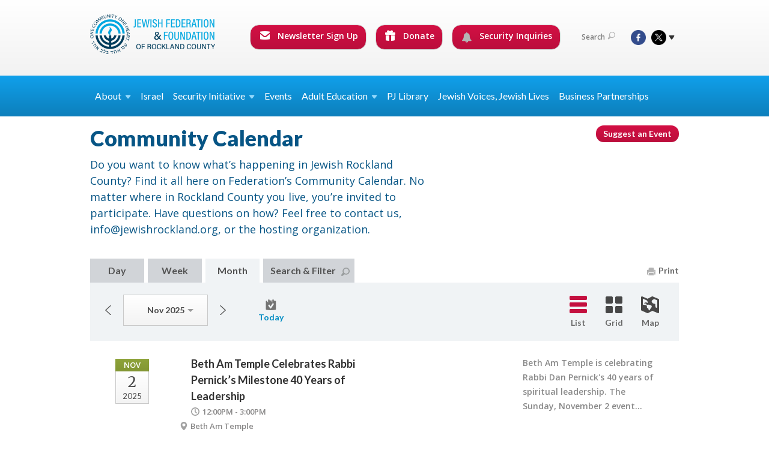

--- FILE ---
content_type: text/html; charset=UTF-8
request_url: https://www.jewishrockland.org/calendar/ical/community/ojc-gala-1659578403-414035
body_size: 11454
content:
<!DOCTYPE html>
<html lang="en-US" dir="ltr">
<head>
    
    <title>Jewish Events Calendar for Rockland County
 | Jewish Federation &amp; Foundation of Rockland County</title>

    <meta name="description" content="Discover upcoming Jewish events in Rockland County: cultural celebrations, religious services, community  gatherings,  and family-friendly activities.
">
    <meta http-equiv="Content-type" content="text/html; charset=utf-8" />
    <meta name="viewport" content="width=device-width">
    <meta name="format-detection" content="telephone=no">
    <meta name="fedweb-master" content="true">

    

                    <link rel="canonical" href="https://www.jewishrockland.org/calendar" />
        
    
            <meta name="robots" content="noindex, nofollow">

            
            
                                
            <link rel="shortcut icon" href="https://cdn.fedweb.org/assets/theme1/stylesheets/images/favicon.ico" />
    
    
    <link rel="stylesheet" href="https://cdn.fedweb.org/assets/built/theme_base.css?rel=0f33704" />
    <link rel="stylesheet" type="text/css" href="https://www.jewishrockland.org/theme-stylesheet/site37_theme1?rel=0f33704" />

            
                            
        
                    <style media="screen" type="text/css">
                /*--------------HOME-------------*/
.social-tabs .tabs-nav {display: none; }
.social-tabs .box {min-height: 310px; }
.social-tabs .box-top .counter {font-size: 12px; }
.social-tabs .box-cnt {padding: 5px 0; }
.social-tabs .box-cnt p {font-size: 13px; line-height: 17px; margin-bottom: 5px;}
.social-tabs .box-cnt p.meta {font-size: 11px; line-height: 15px; }
.social-tabs .box-btm {display:none; }

.full-slider ul.slides li {height: 300px; } 
.page-top .fixed-height {height: 234px; } 


.top-slider .image {width: auto; }
.top-slider .slides .image, .top-slider .slides .image img {max-width: 360px !important; max-height: 241px !important; }
.top-slider .image img {width: 360px; height: auto; }
.top-slider .body {width: 260px; }


/*  .headings {display:none; }    -----icon row ----*/
 /* .image {max-height: 280px;overflow:hidden; } ----- features -----*/
.video-box .details {background: #f0f3f5; min-height: 140px; }

/*---------- HEADER ------------*/
.main-nav .dd ul > li > a {font-size: 1em; }
.main-nav ul > li > a { padding: 15px 40px; }
.top-nav .round-nav li.custom-button-item {
     display: inline-block;
     color: #fff;
     background: #d31044;
     background: -moz-linear-gradient(top, #d31044 0%, #bb0e3c 100%);
     background: -webkit-gradient(linear, left top, left bottom, color-stop(0%, #d31044), color-stop(100%, #bb0e3c));
     background: -webkit-linear-gradient(top, #d31044 0%, #bb0e3c 100%);
     background: -o-linear-gradient(top, #d31044 0%, #bb0e3c 100%);
     background: -ms-linear-gradient(top, #d31044 0%, #bb0e3c 100%);
     background: linear-gradient(to bottom, #d31044 0%, #bb0e3c 100%);
     filter: progid:DXImageTransform.Microsoft.gradient(startColorstr='#d31245', endColorstr='#b80e3b',GradientType=0);
    padding: 7px 13px 12px 15px;
}
.round-nav li:hover  {
     background: #b80e3b;
     background: -moz-linear-gradient(top, #b80e3b 0%, #d31044 100%);
     background: -webkit-gradient(linear, left top, left bottom, color-stop(0%, #b80e3b), color-stop(100%, #d31044));
     background: -webkit-linear-gradient(top, #b80e3b 0%, #d31044 100%);
     background: -o-linear-gradient(top, #b80e3b 0%, #d31044 100%);
     background: -ms-linear-gradient(top, #b80e3b 0%, #d31044 100%);
     background: linear-gradient(to bottom, #b80e3b 0%, #d31044 100%);
     filter: progid:DXImageTransform.Microsoft.gradient(startColorstr='#b80e3b', endColorstr='#d31044',GradientType=0);
}  
.round-nav > li.custom-button-item  > a {color: #fff; }
 .round-nav > li.custom-button-item .dd {background: #057ab6; border-color: #dddddd; } 
 .round-nav > li.custom-button-item .dd li {background: #057ab6; border-color: #dddddd;} 
.round-nav .ss-icon {margin-top:-3px; color:#fff;}

/*---------- CONTENT PAGES ------------*/
.tags .num {display: none;}
.page-main {padding-top: 15px; padding-bottom: 30px; }
.page-wrapper {margin: 0 auto -391px; }
.dbox {
BORDER: #10a0eb 8px solid; 
border-radius: 15px; padding-top: 15px; 
MARGIN: 10px auto; 
MIN-HEIGHT: 220px; 
WIDTH: 211px; 
DISPLAY: inline-block; 
FLOAT: left; 
}
.dbox.left {float:left; }
.dbox.right {float:right; }
.news-list .entry {padding: 5px 0 5px 22px; background: url(/assets/theme1/stylesheets/images/ico-related.png) no-repeat 0 11px; border:none; }
.component-entry-list .news-list, .component-simple-list .news-list {border-bottom: none; }
.col-4 .home-boxes .box {min-height: auto; }
.col-4 .home-boxes .box .meta {display: none; }
.component-icon-row .row .text {padding-left: 0; padding-top: 50px; font-weight: 400;}
.component-icon-row .row .ss-icon {width:100%; text-align:center; }
.component-icon-row .text {text-align: center; }
.clear {clear:both; }
.col-4 .component-feature .home-boxes .body {min-height: 65px; }
/* .col-4 .component-feature .home-boxes .image {max-height: 205px; } */
.action-button {width: 120px; background: linear-gradient(to bottom, #d31044 0%, #bb0e3c 100%); color: #fff; border: solid 1px #d0d0d0; border-radius: 15px; line-height: 20px; padding: 5px 11px 5px 13px; position: relative; text-align:center; }
.action-button a {color:#fff; }

/*-----------SIDEBAR----------*/
.news-list h4, .jobs h4, .upcoming h4 {margin-bottom: 8px; }

/*--------FOOTER----------*/
.footer-push {height: 421px; }
.page-footer {height: 421px; }
.page-footer .page-footer .footer-row .col {padding: 30px 10px; }
.page-footer .footer-row ul.links li {padding-bottom: 18px; line-height: 18px;}

@media screen and (min-width: 1023px) {
.col-3 {margin-left:10px !important;}
.page-footer .page-footer .footer-row .col-2 {width: 198px !important;}
}

.page-footer .footer-row .col.contact-us-bg:after {background: #363636;}
.page-footer .footer-row .col.dark {background:#333;}


/*--------image gallery----------*/
@media screen and (min-width: 1600px)
.thumbs-slider ul.slides li a {
    width: auto; 
    
    line-height: auto;
    text-align: center;
    vertical-align: top;
}
/*--------donate buttons main nav----------*/
.round-nav {
    font-size: 14px;
}

table.customTable {
  width: 100%;
  background-color: #FFFFFF;
  border-collapse: collapse;
  border-width: 1px;
  border-color: #229ACC;
  border-style: solid;
  color: #000000;
}

table.customTable td, table.customTable th {
  border-width: 1px;
  border-color: #229ACC;
  border-style: solid;
  padding: 8px;
}
.page-main.pb-0 .outer-shell:last-child .row:last-child .page-column .component-container:last-child,
.page-main.pb-0 .outer-shell:last-child .row:last-child .page-column .component-container:last-child > *:last-child {
  margin-bottom: 0px;
}

.boxAC24 {
margin: 40px 40px 40px 0;
padding-left: 20px;
}

.AC24list {
margin-left:40px;
}

.boxACgoal1 {
background-color: #c2e8fc;
padding: 20px;
margin-top: 20px;
}

.boxACgoal2 {
background-color: #eaf0d2;
padding: 20px;
margin-top: 20px;
}

.imgRight {
float: right;
padding-left:20px;}


.myButtonBlue {
	box-shadow:inset 0px 1px 0px 0px #54a3f7;
	background:linear-gradient(to bottom, #007dc1 5%, #0061a7 100%);
	background-color:#007dc1;
	border-radius:3px;
	border:1px solid #124d77;
	display:inline-block;
	cursor:pointer;
	color:#ffffff;
	font-family:Arial;
	font-size:13px;
	padding:6px 24px;
	text-decoration:none;
	text-shadow:0px 1px 0px #154682;
  display: inline; 
margin-right:20px;
float: left;
margin-right: 20px;
margin-bottom: 5px;

}
.myButtonBlue:hover {
	background:linear-gradient(to bottom, #0061a7 5%, #007dc1 100%);
	background-color:#0061a7;
}
.myButtonBlue:active {
	position:relative;
	top:1px;
}
.whiteText {
 color: #ffffff;
}
   .title-container-BO {
       background-color: #11BBFB;
       padding: 10px;
       border-radius: 30px; 
      width:80%;
margin-top:40px;
margin-bottom:20px;
   }

   .title-BO {
       font-size: 24px;
       line-height: 30px;
       color: #053d5b;
       font-weight:800;
       text-align: center; 
   }
hr.style-three {
    border: 0;
    border-bottom: 1px dashed #11BBFB;
    background: #053d5b;
}
            </style>
            
            <script>
            (function(i,s,o,g,r,a,m){i['GoogleAnalyticsObject']=r;i[r]=i[r]||function(){
                (i[r].q=i[r].q||[]).push(arguments)},i[r].l=1*new Date();a=s.createElement(o),
                    m=s.getElementsByTagName(o)[0];a.async=1;a.src=g;m.parentNode.insertBefore(a,m)
            })(window,document,'script','//www.google-analytics.com/analytics.js','ga');

            var ga_cookie_domain = "auto";
            ga('create', 'UA-10592198-1', ga_cookie_domain);
            ga('require', 'displayfeatures');
            
            ga('send', 'pageview');
        </script>
    
            <!-- Global site tag (gtag.js) - Google Analytics -->
        <script async src="https://www.googletagmanager.com/gtag/js?id=G-5ZVQ7XQ9QH"></script>
        <script>
            window.dataLayer = window.dataLayer || [];
            function gtag(){window.dataLayer.push(arguments);}
            gtag('js', new Date());
            gtag('config', 'G-5ZVQ7XQ9QH');
        </script>
    
    
    
    

    
    <script src="//maps.google.com/maps/api/js?key=AIzaSyAVI9EpnhUbtO45EWta7tQ235hxRxVrjN8"></script>

    <script type="text/javascript" src="https://cdn.fedweb.org/assets/built/theme_base.min.js?rel=0f33704"></script>

    <script type="text/javascript" src="https://cdn.fedweb.org/assets/built/theme1.min.js?rel=0f33704"></script>

            
                            
        
                    <script type="text/javascript">
                //(function(d, s, id) {
//  var js, fjs = d.getElementsByTagName(s)[0];
//  if (d.getElementById(id)) return;
//  js = d.createElement(s); js.id = id;
//  js.src = "//connect.facebook.net/en_US/all.js#xfbml=1";
  //fjs.parentNode.insertBefore(js, fjs);
//}(document, 'script', 'facebook-jssdk'));


$(function() {
  $('body > section > header > div.header-wrap > div > nav > ul.user-nav > .account-item').remove();
});

            </script>
            
            
                                    <!-- Begin Constant Contact Active Forms --> <script> var _ctct_m = "3a9458e8c89a96207cc44700d9631c9e"; </script> <script id="signupScript" src="//static.ctctcdn.com/js/signup-form-widget/current/signup-form-widget.min.js" async defer></script> <!-- End Constant Contact Active Forms -->
                        
    <!-- Render Embed Codes BEGIN -->
    <!-- Facebook Pixel Code --><script>!function(f,b,e,v,n,t,s){if(f.fbq)return;n=f.fbq=function(){n.callMethod?n.callMethod.apply(n,arguments):n.queue.push(arguments)};if(!f._fbq)f._fbq=n;n.push=n;n.loaded=!0;n.version='2.0';n.queue=[];t=b.createElement(e);t.async=!0;t.src=v;s=b.getElementsByTagName(e)[0];s.parentNode.insertBefore(t,s)}(window,document,'script','https://connect.facebook.net/en_US/fbevents.js'); fbq('init', '966692803862314'); fbq('track', 'PageView');</script><noscript> <img height="1" width="1" src="https://www.facebook.com/tr?id=966692803862314&ev=PageView&noscript=1"/></noscript><!-- End Facebook Pixel Code -->



    <!-- Render Embed Codes END -->

    <!-- Page Custom CSS BEGIN -->
        <!-- Page Custom CSS END -->

    <!-- Code Component CSS BEGIN -->
            
        <!-- Code Component CSS BEGIN -->

    <!-- Code Component Javascript BEGIN -->
            
        <!-- Code Component Javascript END -->
</head>
<body data-site-type="federation" class=" section-calendar section-calendar-main
">

    
    
    
    <section class="page-wrapper ">
        <header class="
                page-header
            ">
            
                        <div class="sticky-header-container ">
                <div class="header-wrap">
                    <div class="shell">
                        <span class="mobile-top-wrapper">
                            <span class="mobile-top-wrapper-row">
                                <span class="mobile-top-wrapper-cell">
                                    <div id="logo" class=" ">
                                        <a href="https://www.jewishrockland.org">
                                                                                            <img src="https://cdn.fedweb.org/cache/fed-20/site-37-logo-1745428251.png"/>
                                                                                        
                                            <span class="notext">Jewish Federation & Foundation of Rockland County</span>
                                        </a>
                                    </div>
                                </span>
                                                                <span class="mobile-top-wrapper-cell">
                                    <a href="#" class="menu-btn">Menu</a>
                                </span>
                            </span>
                        </span>

                                                    <nav class="top-nav">
                                
                                <ul class="round-nav">
                                   <li class="custom-button-item">
                                    <a href="https://jewishrockland.org/newsletter-sign-up" target="_self" class="custom-button-link">
                
                                            <i class="ss-icon ss-mail"></i>
                    
                                            Newsletter Sign Up
                    
                    
                </a>

                            </li>
            
        
            <li class="custom-button-item">
                                    <a href="https://jewishfederation.givingfuel.com/general-donations-vs-1" target="_blank" class="custom-button-link">
                
                                            <i class="ss-icon ss-gift"></i>
                    
                                            Donate 
                    
                    
                </a>

                            </li>
            
        
            <li class="custom-button-item">
                                    <a href="https://jewishrockland.org/security-inquiry-form" target="_self" class="custom-button-link">
                
                                            <i class="fa fa-bell"></i>
                    
                                            Security Inquiries
                    
                    
                </a>

                            </li>
                                            </ul>

                                <ul class="user-nav">
                                    <li class="account-item">
                                                                            </li>
                                    <li>
                                        <a href="#" class="search-link">Search<i class="ss-icon ico-search ss-search"></i></a>
                                        <form action="https://www.jewishrockland.org/search" method="get" class="top-search">
	<input type="text" class="field" name="keywords" value="" placeholder="Search"/>
	<input type="submit" value="Search" class="submit-button">
</form>                                    </li>
                                </ul>

                                <ul class="social-nav">
    <li>

                    <a href="https://www.facebook.com/JewishFederationRC" class="ico ico-fb" alt="facebook" target="_blank"></a>
                    <a href="https://twitter.com/jewishrockland" class="ico ico-tw" alt="twitter" target="_blank"></a>
        
                <i class="ss-icon ico-dd-arrow ss-dropdown"></i>
        <div class="dd">
            <ul>
                                    <li>
                                                    <a href="https://www.youtube.com/user/RocklandFederation/" class="ico ico-yt" alt="youtube" target="_blank"></a>
                                                    <a href="https://www.instagram.com/jewishrockland/" class="ico ico-in" alt="instagram" target="_blank"></a>
                                            </li>
                            </ul>
        </div>
            </li>
</ul>
                            </nav>
                                            </div>
                </div>
                <div class="navs">
                    <nav class="top-nav-mobile">
                        <div class="shell">
                            <ul class="user-nav-mobile">

                                <li class="custom-button-item">
                                    <a href="https://jewishrockland.org/newsletter-sign-up" target="_self" class="custom-button-link">
                
                                            <i class="ss-icon ss-mail"></i>
                    
                                            Newsletter Sign Up
                    
                    
                </a>

                            </li>
            
        
            <li class="custom-button-item">
                                    <a href="https://jewishfederation.givingfuel.com/general-donations-vs-1" target="_blank" class="custom-button-link">
                
                                            <i class="ss-icon ss-gift"></i>
                    
                                            Donate 
                    
                    
                </a>

                            </li>
            
        
            <li class="custom-button-item">
                                    <a href="https://jewishrockland.org/security-inquiry-form" target="_self" class="custom-button-link">
                
                                            <i class="fa fa-bell"></i>
                    
                                            Security Inquiries
                    
                    
                </a>

                            </li>
            
                                
                                                            </ul>
                            
                                                        <ul class="social-nav-mobile">
                                                                <li>
                                    <a href="https://www.facebook.com/JewishFederationRC" target="_blank">
                                        <img src="https://cdn.fedweb.org/assets/theme1/stylesheets/images/ico-header-fb-tablet.png" alt="facebook" />
                                    </a>
                                </li>
                                                                <li>
                                    <a href="https://twitter.com/jewishrockland" target="_blank">
                                        <img src="https://cdn.fedweb.org/assets/theme1/stylesheets/images/ico-header-tw-tablet.png" alt="twitter" />
                                    </a>
                                </li>
                                                                <li>
                                    <a href="https://www.youtube.com/user/RocklandFederation/" target="_blank">
                                        <img src="https://cdn.fedweb.org/assets/theme1/stylesheets/images/ico-header-yt-tablet.png" alt="youtube" />
                                    </a>
                                </li>
                                                                <li>
                                    <a href="https://www.instagram.com/jewishrockland/" target="_blank">
                                        <img src="https://cdn.fedweb.org/assets/theme1/stylesheets/images/ico-header-in-tablet.png" alt="instagram" />
                                    </a>
                                </li>
                                                            </ul>
                        </div>
                    </nav>

                    
                    <nav class="
        main-nav
        align-left
        padding-x-small
        padding-y-default
        font-size-16
        sticky ">
    <div class="shell">

        <ul><li class="taphover"><a href="https://jewishrockland.org/about"> <span class="no-wrap">About<i class="ico-arrow"></i></span></a><div class="dd"><ul><li><a href="https://jewishrockland.org/about">Who We Are</a></li><li><a href="https://jewishrockland.org/about/our-mission">Our Mission</a></li><li><a href="https://jewishrockland.org/about/our-board">Our Board</a></li><li><a href="https://jewishrockland.org/about/our-staff">Our Staff</a></li><li><a href="https://jewishrockland.org/about/accountability">Accountability</a></li><li><a href="https://jewishrockland.org/about/committees">Committees</a></li><li><a href="https://cdn.fedweb.org/fed-20/2/Jewish%2520Federation%2520and%2520Foundation%2520of%2520Rockland%2520County%2520REVISED%25208.18%2520%25281%2529.pdf?v=1755705329">Annual Report 2024-25</a></li><li><a href="https://jewishrockland.org/annual-report-2024">Annual Report 2023-24</a></li><li><a href="https://jewishrockland.org/annual-report-2022-copy">Annual Report 2022-23</a></li></ul></div></li><li><a href="https://jewishrockland.org/israel">Israel</a></li><li class="taphover"><a href="https://jewishrockland.org/security-initiative">Security <span class="no-wrap">Initiative<i class="ico-arrow"></i></span></a><div class="dd"><ul><li><a href="https://jewishrockland.org/security-initiatives">Security Initiatives</a></li><li><a href="https://jewishrockland.org/support-our-security-initiatives">Support Rockland County Security Initiatives</a></li><li><a href="https://jewishrockland.org/security-inquiry-form">Security Inquiry Form</a></li></ul></div></li><li><a href="https://jewishrockland.org/calendar">Events</a></li><li class="taphover"><span class="nav-type-text-item">Adult Education<i class="ico-arrow"></i></span><div class="dd"><ul><li><a href="https://jewishrockland.org/adulteducation">Adult Education</a></li><li><a href="https://jewishrockland.org/adult-jewish-education">Adult Jewish Education Calendar</a></li><li><a href="https://jewishrockland.org/midreshet-fall-2025">Midreshet Fall 2025/26</a></li></ul></div></li><li><a href="https://jewishrockland.org/pj-library">PJ Library</a></li><li><a href="https://jewishrockland.org/doing-jewish">Jewish Voices, Jewish Lives</a></li><li><a href="https://jewishrockland.org/businesspartnerships">Business Partnerships</a></li></ul>

        
    </div>
</nav>

                </div>
            </div>

            
                            
                                    </header>

                                
    <section class="page-main">
        <div class="shell calendar-top">

            

            <section class="row">
                <section class="col-7 col-12-mobile">
                    <header class="page-title">
                        <h2>Community Calendar</h2>
                        <h3>Do you want to know what’s happening in Jewish Rockland County? Find it all here on Federation’s Community Calendar. No matter where in Rockland County you live, you’re invited to participate. Have questions on how? Feel free to contact us, <a href="/cdn-cgi/l/email-protection" class="__cf_email__" data-cfemail="ea83848c85aa808f9d83998298858981868b848ec485988d">[email&#160;protected]</a>, or the hosting organization.</h3>

                        
                    </header>
                </section>

                                    <a href="https://www.jewishrockland.org/calendar/submit" class="cta-btn small right suggest-event-btn">Suggest an Event</a>
                
            </section>

            

            
            

        </div>
        <section class="tabs" data-static-mode="true">
            <nav class="tabs-nav">
                <div class="shell">
                    
                    <ul class="tools-nav right">
                        
                        <li><a href="javascript:window.print();"><i class="ico-print"></i>Print</a></li>
                    </ul>
                    <ul class="nav left">
                        <li><a href="https://www.jewishrockland.org/calendar/day/list/2025/11/17" class="">Day</a></li>
                        <li><a href="https://www.jewishrockland.org/calendar/week/list/2025/11/17" class="">Week</a></li>
                        <li><a href="https://www.jewishrockland.org/calendar/month/list/2025/11/17" class="active">Month</a></li>
                        <li><a href="https://www.jewishrockland.org/calendar/search" class="">Search &amp; Filter<i class="ico-search"></i></a></li>
                    </ul>
                </div>
            </nav>

            <div class="shell">
                <nav class="inner-tabs-nav clearfix">
                                            <div class="date-slider short left clearfix">
                            <div class="flexslider">
                                <div class="flex-viewport">
                                    <ul class="slides">
                                       <li style="width: 141px; float: left; display: block;" class="flex-active-slide">
    <div class="date-inline">
        <p class="month-year" data-url-template="https://www.jewishrockland.org/calendar/month/list/selected_year/selected_month/01">
        	<span>Nov 2025<i class="arrow"></i></span>
        	<input name="month_year" type="hidden" value="Nov 2025">
        </p>
    </div>
</li>
                                    </ul>
                                </div>

                                <ul class="flex-direction-nav">
                                    <li><a class="flex-prev" href="https://www.jewishrockland.org/calendar/month/list/2025/10/17">Previous</a></li>
                                    <li><a class="flex-next" href="https://www.jewishrockland.org/calendar/month/list/2025/12/17">Next</a></li>
                                </ul>
                            </div>
                            <a class="date-text" href="https://www.jewishrockland.org/calendar/day/list/2025/11/17"><i class="ico-today"></i>Today</a>
                        </div>
                        <ul class="inner-nav right">
                            <li><a href="https://www.jewishrockland.org/calendar/month/list/2025/11/17" class="active"><i class="ico-list"></i>List</a></li>

                                                            <li><a href="https://www.jewishrockland.org/calendar/month/grid/2025/11/17" class=""><i class="ico-grid"></i>Grid</a></li>
                            
                            <li><a href="https://www.jewishrockland.org/calendar/month/map/2025/11/17" class=""><i class="ico-map"></i>Map</a></li>
                        </ul>
                                    </nav>
            </div>

            <section class="tabs-content">

                <div class="shell">
        <div class="events-list">

            
            
                <div class="event">
    <div class="row">
        <div class="col-2">
            <div class="event-date">
            <div class="date-box">
            <div class="month">Nov</div>
            <p>
                <span class="day">2</span>
                <span class="year">2025</span>
            </p>
        </div>

            
</div>
        </div>
        <div class="col-10">
            <div class="entry">
                <div class="row">
                    <div class="col-4">
                        <a class="title"
                           href="https://www.jewishrockland.org/calendar/beth-am-temple-celebrates-rabbi-pernicks-milestone-40-years-of-leadership-1759332685"
                           
                        >Beth Am Temple Celebrates Rabbi Pernick’s Milestone 40 Years of Leadership</a>
                        <div class="row">
                            <div class="col-2">
                                <p class="time">
            12:00PM - 3:00PM
        <span class="js-rrule" data-rrule="">&nbsp;</span>
</p>
                            </div>
                            <div class="col-3">
                                                                    <p class="location">
                                                                                    Beth  Am Temple
                                            <span>
                                                <br />
                                                60 East Madison Ave
                                                                                                <br />
                                                Pearl River, NY 10965
                                            </span>
                                                                            </p>
                                                            </div>
                        </div>
                    </div>
                    <div class="col-3">
                                                    &nbsp;
                                            </div>
                    <div class="col-3">
                                                    <p class="description">Beth Am Temple is celebrating Rabbi Dan Pernick's 40 years of spiritual leadership. The Sunday, November 2 event&hellip;</p>
                                            </div>
                </div>
            </div>
        </div>
    </div>
</div>

            
                <div class="event">
    <div class="row">
        <div class="col-2">
            <div class="event-date">
            <div class="date-box">
            <div class="month">Nov</div>
            <p>
                <span class="day">2</span>
                <span class="year">2025</span>
            </p>
        </div>

            
</div>
        </div>
        <div class="col-10">
            <div class="entry">
                <div class="row">
                    <div class="col-4">
                        <a class="title"
                           href="https://www.jewishrockland.org/calendar/csi-neil-berg-concert-1755704481"
                           
                        >CSI Neil Berg Concert</a>
                        <div class="row">
                            <div class="col-2">
                                <p class="time">
            3:00PM - 5:00PM
        <span class="js-rrule" data-rrule="">&nbsp;</span>
</p>
                            </div>
                            <div class="col-3">
                                                                    <p class="location">
                                                                                    CSI
                                            <span>
                                                <br />
                                                300 N Bdwy
                                                                                                <br />
                                                Upper Nyack, NY 10960
                                            </span>
                                                                            </p>
                                                            </div>
                        </div>
                    </div>
                    <div class="col-3">
                                                    &nbsp;
                                            </div>
                    <div class="col-3">
                                                    <p class="description">CSI presents Neil Berg: 100 years of Broadway and More! Neil and some friends will take you on a musical journey&hellip;</p>
                                            </div>
                </div>
            </div>
        </div>
    </div>
</div>

            
                <div class="event">
    <div class="row">
        <div class="col-2">
            <div class="event-date using-custom-text-color">
            <div class="date-box">
            <div class="month" style="color: #d31044;">Nov</div>
            <p>
                <span class="day" style="color: #d31044;">3</span>
                <span class="year" style="color: #d31044;">2025</span>
            </p>
        </div>

            
</div>
        </div>
        <div class="col-10">
            <div class="entry">
                <div class="row">
                    <div class="col-4">
                        <a class="title"
                           href="https://www.jewishrockland.org/calendar/visual-midrash-seeing-the-sacred-through-the-eyes-of-the-artist-1760719283/2025-11-03_12:00:00"
                            style="color: #222222;"
                        >Visual Midrash: Seeing the Sacred Through the Eyes of the Artist</a>
                        <div class="row">
                            <div class="col-2">
                                <p class="time">
            12:00PM - 1:00PM
        <span class="js-rrule" data-rrule="FREQ=WEEKLY;INTERVAL=1;UNTIL=20251229T120000Z">&nbsp;</span>
</p>
                            </div>
                            <div class="col-3">
                                                                    <p class="location">
                                                                                    New City Jewish Center
                                            <span>
                                                <br />
                                                47 Old Schoolhouse Road
                                                                                                <br />
                                                New City,  10956
                                            </span>
                                                                            </p>
                                                            </div>
                        </div>
                    </div>
                    <div class="col-3">
                                                    <ul class="tags">
                                                                    <li>
                                        <a href="/tag-clicked/589/449/15122">
                                            Adult Jewish Education
                                            <span class="num">254</span>
                                        </a>
                                    </li>
                                                            </ul>
                                            </div>
                    <div class="col-3">
                                                    <p class="description">Join Rabbi David Berkman of New City Jewish Center for an exploration of the torah text through the eyes of&hellip;</p>
                                            </div>
                </div>
            </div>
        </div>
    </div>
</div>

            
                <div class="event">
    <div class="row">
        <div class="col-2">
            <div class="event-date using-custom-text-color">
            <div class="date-box">
            <div class="month" style="color: #d31044;">Nov</div>
            <p>
                <span class="day" style="color: #d31044;">4</span>
                <span class="year" style="color: #d31044;">2025</span>
            </p>
        </div>

            
</div>
        </div>
        <div class="col-10">
            <div class="entry">
                <div class="row">
                    <div class="col-4">
                        <a class="title"
                           href="https://www.jewishrockland.org/calendar/tuesdays-with-talmus-1760720223/2025-11-04_19:30:00"
                            style="color: #222222;"
                        >Tuesdays with Talmud</a>
                        <div class="row">
                            <div class="col-2">
                                <p class="time">
            7:30PM - 8:30PM
        <span class="js-rrule" data-rrule="FREQ=WEEKLY;INTERVAL=1;UNTIL=20251230T120000Z">&nbsp;</span>
</p>
                            </div>
                            <div class="col-3">
                                                                    <p class="location">
                                                                                    New City Jewish Center
                                            <span>
                                                <br />
                                                47 Old Schoolhouse Road
                                                                                                <br />
                                                New City,  10956
                                            </span>
                                                                            </p>
                                                            </div>
                        </div>
                    </div>
                    <div class="col-3">
                                                    <ul class="tags">
                                                                    <li>
                                        <a href="/tag-clicked/589/449/15122">
                                            Adult Jewish Education
                                            <span class="num">254</span>
                                        </a>
                                    </li>
                                                            </ul>
                                            </div>
                    <div class="col-3">
                                                    <p class="description">Join Rabbi David Berkman of New City Jewish Center as we dive into the sea of Talmud each week in a welcoming&hellip;</p>
                                            </div>
                </div>
            </div>
        </div>
    </div>
</div>

            
                <div class="event">
    <div class="row">
        <div class="col-2">
            <div class="event-date using-custom-text-color">
            <div class="date-box">
            <div class="month" style="color: #8ca138;">Nov</div>
            <p>
                <span class="day" style="color: #8ca138;">5</span>
                <span class="year" style="color: #8ca138;">2025</span>
            </p>
        </div>

            
</div>
        </div>
        <div class="col-10">
            <div class="entry">
                <div class="row">
                    <div class="col-4">
                        <a class="title"
                           href="https://www.jewishrockland.org/calendar/f1-the-jewish-journey-through-life/2025-11-05_09:30:00"
                            style="color: #0e0c0d;"
                        >Midreshet: F1. The Jewish Journey Through Life</a>
                        <div class="row">
                            <div class="col-2">
                                <p class="time">
            9:30AM - 10:45AM
        <span class="js-rrule" data-rrule="FREQ=WEEKLY;INTERVAL=1;UNTIL=20251203T120000Z">&nbsp;</span>
</p>
                            </div>
                            <div class="col-3">
                                                                    <p class="location">
                                                                                    Jewish Federation &amp; Foundation of Rockland County
                                            <span>
                                                <br />
                                                450 West Nyack Road
                                                                                                <br />
                                                West Nyack, NY 10994
                                            </span>
                                                                            </p>
                                                            </div>
                        </div>
                    </div>
                    <div class="col-3">
                                                    <ul class="tags">
                                                                    <li>
                                        <a href="/tag-clicked/589/449/15122">
                                            Adult Jewish Education
                                            <span class="num">254</span>
                                        </a>
                                    </li>
                                                                    <li>
                                        <a href="/tag-clicked/589/449/79642">
                                            Midreshet
                                            <span class="num">30</span>
                                        </a>
                                    </li>
                                                            </ul>
                                            </div>
                    <div class="col-3">
                                                    <div class="description reset-inline-styles"><p>Instructor: Leslie Goldress</p>Online participation allowed only if necessary.<p>Throughout the semester, students will ex&hellip;</p></div>
                                            </div>
                </div>
            </div>
        </div>
    </div>
</div>

            
                <div class="event">
    <div class="row">
        <div class="col-2">
            <div class="event-date">
            <div class="date-box">
            <div class="month">Nov</div>
            <p>
                <span class="day">5</span>
                <span class="year">2025</span>
            </p>
        </div>

            
</div>
        </div>
        <div class="col-10">
            <div class="entry">
                <div class="row">
                    <div class="col-4">
                        <a class="title"
                           href="https://www.jewishrockland.org/calendar/meals-on-wheels-rockland---after-50-years-1761771839"
                           
                        >Meals on Wheels Rockland - After 50 Years!</a>
                        <div class="row">
                            <div class="col-2">
                                <p class="time">
            1:30PM - 2:45PM
        <span class="js-rrule" data-rrule="">&nbsp;</span>
</p>
                            </div>
                            <div class="col-3">
                                                                    <p class="location">
                                                                                    JCC Rockland
                                            <span>
                                                <br />
                                                450 West Nyack Rd
                                                                                                <br />
                                                West Nyack, NY 10994
                                            </span>
                                                                            </p>
                                                            </div>
                        </div>
                    </div>
                    <div class="col-3">
                                                    &nbsp;
                                            </div>
                    <div class="col-3">
                                                    <p class="description">Passionate advocate Sharon Martini, Director at Meals on Wheels Rockland will speak about serving older adults in&hellip;</p>
                                            </div>
                </div>
            </div>
        </div>
    </div>
</div>

            
                <div class="event">
    <div class="row">
        <div class="col-2">
            <div class="event-date using-custom-text-color">
            <div class="date-box">
            <div class="month" style="color: #8ca138;">Nov</div>
            <p>
                <span class="day" style="color: #8ca138;">6</span>
                <span class="year" style="color: #8ca138;">2025</span>
            </p>
        </div>

            
</div>
        </div>
        <div class="col-10">
            <div class="entry">
                <div class="row">
                    <div class="col-4">
                        <a class="title"
                           href="https://www.jewishrockland.org/calendar/f2-israel-current-events/2025-11-06_09:30:00"
                            style="color: #0e0c0d;"
                        >Midreshet: F2. Israel Current Events</a>
                        <div class="row">
                            <div class="col-2">
                                <p class="time">
            9:30AM - 10:45AM
        <span class="js-rrule" data-rrule="FREQ=WEEKLY;INTERVAL=1;UNTIL=20251106T120000Z">&nbsp;</span>
</p>
                            </div>
                            <div class="col-3">
                                                                    <p class="location">
                                                                                    Jewish Federation &amp; Foundation of Rockland County
                                            <span>
                                                <br />
                                                450 West Nyack Road
                                                                                                <br />
                                                West Nyack, NY 10994
                                            </span>
                                                                            </p>
                                                            </div>
                        </div>
                    </div>
                    <div class="col-3">
                                                    <ul class="tags">
                                                                    <li>
                                        <a href="/tag-clicked/589/449/79642">
                                            Midreshet
                                            <span class="num">30</span>
                                        </a>
                                    </li>
                                                                    <li>
                                        <a href="/tag-clicked/589/449/1238">
                                            adutl education jewish rockland county
                                            <span class="num">8</span>
                                        </a>
                                    </li>
                                                            </ul>
                                            </div>
                    <div class="col-3">
                                                    <div class="description reset-inline-styles"><p>Instructor: Shimmy Cohen</p><p>In person or online (hybrid)</p><p>Led by an Israeli, we will discuss a variety of everyday aspe&hellip;</p></div>
                                            </div>
                </div>
            </div>
        </div>
    </div>
</div>

            
                <div class="event">
    <div class="row">
        <div class="col-2">
            <div class="event-date using-custom-text-color">
            <div class="date-box">
            <div class="month" style="color: #8ca138;">Nov</div>
            <p>
                <span class="day" style="color: #8ca138;">6</span>
                <span class="year" style="color: #8ca138;">2025</span>
            </p>
        </div>

            
</div>
        </div>
        <div class="col-10">
            <div class="entry">
                <div class="row">
                    <div class="col-4">
                        <a class="title"
                           href="https://www.jewishrockland.org/calendar/midreshet-f3-women-in-the-bible/2025-11-06_11:00:00"
                            style="color: #0e0c0d;"
                        >Midreshet: F3. Women in the Bible</a>
                        <div class="row">
                            <div class="col-2">
                                <p class="time">
            11:00AM - 12:15PM
        <span class="js-rrule" data-rrule="FREQ=WEEKLY;INTERVAL=1;UNTIL=20251120T120000Z">&nbsp;</span>
</p>
                            </div>
                            <div class="col-3">
                                                                    <p class="location">
                                                                                    Jewish Federation &amp; Foundation of Rockland County
                                            <span>
                                                <br />
                                                450 West Nyack Road
                                                                                                <br />
                                                West Nyack, NY 10994
                                            </span>
                                                                            </p>
                                                            </div>
                        </div>
                    </div>
                    <div class="col-3">
                                                    <ul class="tags">
                                                                    <li>
                                        <a href="/tag-clicked/589/449/15122">
                                            Adult Jewish Education
                                            <span class="num">254</span>
                                        </a>
                                    </li>
                                                                    <li>
                                        <a href="/tag-clicked/589/449/79642">
                                            Midreshet
                                            <span class="num">30</span>
                                        </a>
                                    </li>
                                                            </ul>
                                            </div>
                    <div class="col-3">
                                                    <div class="description reset-inline-styles"><p>Instructor: Rabbi Jill Hackell<br />In person or online (hybrid)</p><p>The way in which women navigate a patriarchal society ha&hellip;</p></div>
                                            </div>
                </div>
            </div>
        </div>
    </div>
</div>

            
                <div class="event">
    <div class="row">
        <div class="col-2">
            <div class="event-date using-custom-text-color">
            <div class="date-box">
            <div class="month" style="color: #016faa;">Nov</div>
            <p>
                <span class="day" style="color: #016faa;">7</span>
                <span class="year" style="color: #016faa;">2025</span>
            </p>
        </div>

            
</div>
        </div>
        <div class="col-10">
            <div class="entry">
                <div class="row">
                    <div class="col-4">
                        <a class="title"
                           href="https://www.jewishrockland.org/calendar/habayit-tots-program-and-dinner-1760720479"
                            style="color: #0e0c0d;"
                        >Habayit Tots Program and Dinner</a>
                        <div class="row">
                            <div class="col-2">
                                <p class="time">
            5:00PM - 6:00PM
        <span class="js-rrule" data-rrule="">&nbsp;</span>
</p>
                            </div>
                            <div class="col-3">
                                                                    <p class="location">
                                                                                    New City Jewish Center
                                            <span>
                                                <br />
                                                47 Old Schoolhouse Road
                                                                                                <br />
                                                New City,  10956
                                            </span>
                                                                            </p>
                                                            </div>
                        </div>
                    </div>
                    <div class="col-3">
                                                    <ul class="tags">
                                                                    <li>
                                        <a href="/tag-clicked/589/449/15127">
                                            Jewish children in synagogue
                                            <span class="num">171</span>
                                        </a>
                                    </li>
                                                            </ul>
                                            </div>
                    <div class="col-3">
                                                    <div class="description reset-inline-styles"><p>An exploration of Parashat Vayera through games, activities, food and fun Dinner will be served!</p></div>
                                            </div>
                </div>
            </div>
        </div>
    </div>
</div>

            
                <div class="event">
    <div class="row">
        <div class="col-2">
            <div class="event-date">
            <div class="date-box">
            <div class="month">Nov</div>
            <p>
                <span class="day">7</span>
                <span class="year">2025</span>
            </p>
        </div>

            
</div>
        </div>
        <div class="col-10">
            <div class="entry">
                <div class="row">
                    <div class="col-4">
                        <a class="title"
                           href="https://www.jewishrockland.org/calendar/community-shabbat-dinner-at-ncjc-1761841140"
                           
                        >Community Shabbat dinner at NCJC</a>
                        <div class="row">
                            <div class="col-2">
                                <p class="time">
            6:00PM - 8:00PM
        <span class="js-rrule" data-rrule="">&nbsp;</span>
</p>
                            </div>
                            <div class="col-3">
                                                                    <p class="location">
                                                                                    New City Jewish Center
                                            <span>
                                                <br />
                                                47 Old Schoolhouse Road
                                                                                                <br />
                                                New City, NY 10956
                                            </span>
                                                                            </p>
                                                            </div>
                        </div>
                    </div>
                    <div class="col-3">
                                                    &nbsp;
                                            </div>
                    <div class="col-3">
                                                    <div class="description reset-inline-styles"><p>Join our NCJC community for Kabbalat Shabbat and delicious dinner!</p></div>
                                            </div>
                </div>
            </div>
        </div>
    </div>
</div>

            
                <div class="event">
    <div class="row">
        <div class="col-2">
            <div class="event-date">
            <div class="date-box">
            <div class="month">Nov</div>
            <p>
                <span class="day">8</span>
                <span class="year">2025</span>
            </p>
        </div>

            
</div>
        </div>
        <div class="col-10">
            <div class="entry">
                <div class="row">
                    <div class="col-4">
                        <a class="title"
                           href="https://www.jewishrockland.org/calendar/commemorating-kristallnacht-at-csi-1761946083"
                           
                        >Commemorating Kristallnacht at CSI</a>
                        <div class="row">
                            <div class="col-2">
                                <p class="time">
            11:30AM - 1:30PM
        <span class="js-rrule" data-rrule="">&nbsp;</span>
</p>
                            </div>
                            <div class="col-3">
                                                            </div>
                        </div>
                    </div>
                    <div class="col-3">
                                                    &nbsp;
                                            </div>
                    <div class="col-3">
                                                    <p class="description">On Saturday, November 8th after morning services,   CSI, Nyack will be commemorating Kristallnacht with a lunch and&hellip;</p>
                                            </div>
                </div>
            </div>
        </div>
    </div>
</div>

            
                <div class="event">
    <div class="row">
        <div class="col-2">
            <div class="event-date">
            <div class="date-box">
            <div class="month">Nov</div>
            <p>
                <span class="day">9</span>
                <span class="year">2025</span>
            </p>
        </div>

            
</div>
        </div>
        <div class="col-10">
            <div class="entry">
                <div class="row">
                    <div class="col-4">
                        <a class="title"
                           href="https://www.jewishrockland.org/calendar/csi-mah-jongg--tournament-1756781050"
                           
                        >CSI Mah Jongg  Tournament</a>
                        <div class="row">
                            <div class="col-2">
                                <p class="time">
            9:00AM - 4:00PM
        <span class="js-rrule" data-rrule="">&nbsp;</span>
</p>
                            </div>
                            <div class="col-3">
                                                                    <p class="location">
                                                                                    CSI
                                            <span>
                                                <br />
                                                300 N Bdwy
                                                                                                <br />
                                                Upper Nyack,  10960
                                            </span>
                                                                            </p>
                                                            </div>
                        </div>
                    </div>
                    <div class="col-3">
                                                    &nbsp;
                                            </div>
                    <div class="col-3">
                                                    <p class="description">November 9th, 2025 CSI Mah Jongg Tournament 
9-9:45 registration , set-up and continental breakfast
10 AM Sharp -&hellip;</p>
                                            </div>
                </div>
            </div>
        </div>
    </div>
</div>

            
                <div class="event">
    <div class="row">
        <div class="col-2">
            <div class="event-date">
            <div class="date-box">
            <div class="month">Nov</div>
            <p>
                <span class="day">9</span>
                <span class="year">2025</span>
            </p>
        </div>

            
</div>
        </div>
        <div class="col-10">
            <div class="entry">
                <div class="row">
                    <div class="col-4">
                        <a class="title"
                           href="https://www.jewishrockland.org/calendar/kristallnacht-commemoration-1751918866"
                           
                        >Kristallnacht commemoration</a>
                        <div class="row">
                            <div class="col-2">
                                <p class="time">
            5:00PM - 7:00PM
        <span class="js-rrule" data-rrule="">&nbsp;</span>
</p>
                            </div>
                            <div class="col-3">
                                                            </div>
                        </div>
                    </div>
                    <div class="col-3">
                                                    &nbsp;
                                            </div>
                    <div class="col-3">
                                                    <div class="description reset-inline-styles"><p>Kristallnacht commemoration</p></div>
                                            </div>
                </div>
            </div>
        </div>
    </div>
</div>

            
                <div class="event">
    <div class="row">
        <div class="col-2">
            <div class="event-date using-custom-text-color">
            <div class="date-box">
            <div class="month" style="color: #d31044;">Nov</div>
            <p>
                <span class="day" style="color: #d31044;">10</span>
                <span class="year" style="color: #d31044;">2025</span>
            </p>
        </div>

            
</div>
        </div>
        <div class="col-10">
            <div class="entry">
                <div class="row">
                    <div class="col-4">
                        <a class="title"
                           href="https://www.jewishrockland.org/calendar/visual-midrash-seeing-the-sacred-through-the-eyes-of-the-artist-1760719283/2025-11-10_12:00:00"
                            style="color: #222222;"
                        >Visual Midrash: Seeing the Sacred Through the Eyes of the Artist</a>
                        <div class="row">
                            <div class="col-2">
                                <p class="time">
            12:00PM - 1:00PM
        <span class="js-rrule" data-rrule="FREQ=WEEKLY;INTERVAL=1;UNTIL=20251229T120000Z">&nbsp;</span>
</p>
                            </div>
                            <div class="col-3">
                                                                    <p class="location">
                                                                                    New City Jewish Center
                                            <span>
                                                <br />
                                                47 Old Schoolhouse Road
                                                                                                <br />
                                                New City,  10956
                                            </span>
                                                                            </p>
                                                            </div>
                        </div>
                    </div>
                    <div class="col-3">
                                                    <ul class="tags">
                                                                    <li>
                                        <a href="/tag-clicked/589/449/15122">
                                            Adult Jewish Education
                                            <span class="num">254</span>
                                        </a>
                                    </li>
                                                            </ul>
                                            </div>
                    <div class="col-3">
                                                    <p class="description">Join Rabbi David Berkman of New City Jewish Center for an exploration of the torah text through the eyes of&hellip;</p>
                                            </div>
                </div>
            </div>
        </div>
    </div>
</div>

            
                <div class="event">
    <div class="row">
        <div class="col-2">
            <div class="event-date using-custom-text-color">
            <div class="date-box">
            <div class="month" style="color: #d31044;">Nov</div>
            <p>
                <span class="day" style="color: #d31044;">11</span>
                <span class="year" style="color: #d31044;">2025</span>
            </p>
        </div>

            
</div>
        </div>
        <div class="col-10">
            <div class="entry">
                <div class="row">
                    <div class="col-4">
                        <a class="title"
                           href="https://www.jewishrockland.org/calendar/tuesdays-with-talmus-1760720223/2025-11-11_19:30:00"
                            style="color: #222222;"
                        >Tuesdays with Talmud</a>
                        <div class="row">
                            <div class="col-2">
                                <p class="time">
            7:30PM - 8:30PM
        <span class="js-rrule" data-rrule="FREQ=WEEKLY;INTERVAL=1;UNTIL=20251230T120000Z">&nbsp;</span>
</p>
                            </div>
                            <div class="col-3">
                                                                    <p class="location">
                                                                                    New City Jewish Center
                                            <span>
                                                <br />
                                                47 Old Schoolhouse Road
                                                                                                <br />
                                                New City,  10956
                                            </span>
                                                                            </p>
                                                            </div>
                        </div>
                    </div>
                    <div class="col-3">
                                                    <ul class="tags">
                                                                    <li>
                                        <a href="/tag-clicked/589/449/15122">
                                            Adult Jewish Education
                                            <span class="num">254</span>
                                        </a>
                                    </li>
                                                            </ul>
                                            </div>
                    <div class="col-3">
                                                    <p class="description">Join Rabbi David Berkman of New City Jewish Center as we dive into the sea of Talmud each week in a welcoming&hellip;</p>
                                            </div>
                </div>
            </div>
        </div>
    </div>
</div>

            
                <div class="event">
    <div class="row">
        <div class="col-2">
            <div class="event-date using-custom-text-color">
            <div class="date-box">
            <div class="month" style="color: #8ca138;">Nov</div>
            <p>
                <span class="day" style="color: #8ca138;">12</span>
                <span class="year" style="color: #8ca138;">2025</span>
            </p>
        </div>

            
</div>
        </div>
        <div class="col-10">
            <div class="entry">
                <div class="row">
                    <div class="col-4">
                        <a class="title"
                           href="https://www.jewishrockland.org/calendar/f1-the-jewish-journey-through-life/2025-11-12_09:30:00"
                            style="color: #0e0c0d;"
                        >Midreshet: F1. The Jewish Journey Through Life</a>
                        <div class="row">
                            <div class="col-2">
                                <p class="time">
            9:30AM - 10:45AM
        <span class="js-rrule" data-rrule="FREQ=WEEKLY;INTERVAL=1;UNTIL=20251203T120000Z">&nbsp;</span>
</p>
                            </div>
                            <div class="col-3">
                                                                    <p class="location">
                                                                                    Jewish Federation &amp; Foundation of Rockland County
                                            <span>
                                                <br />
                                                450 West Nyack Road
                                                                                                <br />
                                                West Nyack, NY 10994
                                            </span>
                                                                            </p>
                                                            </div>
                        </div>
                    </div>
                    <div class="col-3">
                                                    <ul class="tags">
                                                                    <li>
                                        <a href="/tag-clicked/589/449/15122">
                                            Adult Jewish Education
                                            <span class="num">254</span>
                                        </a>
                                    </li>
                                                                    <li>
                                        <a href="/tag-clicked/589/449/79642">
                                            Midreshet
                                            <span class="num">30</span>
                                        </a>
                                    </li>
                                                            </ul>
                                            </div>
                    <div class="col-3">
                                                    <div class="description reset-inline-styles"><p>Instructor: Leslie Goldress</p>Online participation allowed only if necessary.<p>Throughout the semester, students will ex&hellip;</p></div>
                                            </div>
                </div>
            </div>
        </div>
    </div>
</div>

            
                <div class="event">
    <div class="row">
        <div class="col-2">
            <div class="event-date using-custom-text-color">
            <div class="date-box">
            <div class="month" style="color: #8ca138;">Nov</div>
            <p>
                <span class="day" style="color: #8ca138;">13</span>
                <span class="year" style="color: #8ca138;">2025</span>
            </p>
        </div>

            
</div>
        </div>
        <div class="col-10">
            <div class="entry">
                <div class="row">
                    <div class="col-4">
                        <a class="title"
                           href="https://www.jewishrockland.org/calendar/midreshet-f3-women-in-the-bible/2025-11-13_11:00:00"
                            style="color: #0e0c0d;"
                        >Midreshet: F3. Women in the Bible</a>
                        <div class="row">
                            <div class="col-2">
                                <p class="time">
            11:00AM - 12:15PM
        <span class="js-rrule" data-rrule="FREQ=WEEKLY;INTERVAL=1;UNTIL=20251120T120000Z">&nbsp;</span>
</p>
                            </div>
                            <div class="col-3">
                                                                    <p class="location">
                                                                                    Jewish Federation &amp; Foundation of Rockland County
                                            <span>
                                                <br />
                                                450 West Nyack Road
                                                                                                <br />
                                                West Nyack, NY 10994
                                            </span>
                                                                            </p>
                                                            </div>
                        </div>
                    </div>
                    <div class="col-3">
                                                    <ul class="tags">
                                                                    <li>
                                        <a href="/tag-clicked/589/449/15122">
                                            Adult Jewish Education
                                            <span class="num">254</span>
                                        </a>
                                    </li>
                                                                    <li>
                                        <a href="/tag-clicked/589/449/79642">
                                            Midreshet
                                            <span class="num">30</span>
                                        </a>
                                    </li>
                                                            </ul>
                                            </div>
                    <div class="col-3">
                                                    <div class="description reset-inline-styles"><p>Instructor: Rabbi Jill Hackell<br />In person or online (hybrid)</p><p>The way in which women navigate a patriarchal society ha&hellip;</p></div>
                                            </div>
                </div>
            </div>
        </div>
    </div>
</div>

            
                <div class="event">
    <div class="row">
        <div class="col-2">
            <div class="event-date using-custom-text-color">
            <div class="date-box">
            <div class="month" style="color: #016faa;">Nov</div>
            <p>
                <span class="day" style="color: #016faa;">15</span>
                <span class="year" style="color: #016faa;">2025</span>
            </p>
        </div>

            
</div>
        </div>
        <div class="col-10">
            <div class="entry">
                <div class="row">
                    <div class="col-4">
                        <a class="title"
                           href="https://www.jewishrockland.org/calendar/tot-shabbat-at-csi-1760666902"
                            style="color: #0e0c0d;"
                        >TOT Shabbat at CSI</a>
                        <div class="row">
                            <div class="col-2">
                                <p class="time">
            10:45AM - 11:30AM
        <span class="js-rrule" data-rrule="">&nbsp;</span>
</p>
                            </div>
                            <div class="col-3">
                                                                    <p class="location">
                                                                                    CSI
                                            <span>
                                                <br />
                                                300 N Bdwy
                                                                                                <br />
                                                Upper Nyack, NY 10960
                                            </span>
                                                                            </p>
                                                            </div>
                        </div>
                    </div>
                    <div class="col-3">
                                                    <ul class="tags">
                                                                    <li>
                                        <a href="/tag-clicked/589/449/15127">
                                            Jewish children in synagogue
                                            <span class="num">171</span>
                                        </a>
                                    </li>
                                                            </ul>
                                            </div>
                    <div class="col-3">
                                                    <p class="description">Join Morah Bethel Marcus for TOT Shabbat at CSI, Nyack . 
10:45-11:30 for Pray and Play. Stay for Kiddush with&hellip;</p>
                                            </div>
                </div>
            </div>
        </div>
    </div>
</div>

            
                <div class="event">
    <div class="row">
        <div class="col-2">
            <div class="event-date">
            <div class="date-box">
            <div class="month">Nov</div>
            <p>
                <span class="day">15</span>
                <span class="year">2025</span>
            </p>
        </div>

            
</div>
        </div>
        <div class="col-10">
            <div class="entry">
                <div class="row">
                    <div class="col-4">
                        <a class="title"
                           href="https://www.jewishrockland.org/calendar/jcc-rockland-night-under-the-stars-1731341630"
                           
                        >Chai Rollers: Casino Night for a Cause</a>
                        <div class="row">
                            <div class="col-2">
                                <p class="time">
            7:00PM - 10:00PM
        <span class="js-rrule" data-rrule="">&nbsp;</span>
</p>
                            </div>
                            <div class="col-3">
                                                                    <p class="location">
                                                                                    JCC Rockland
                                            <span>
                                                <br />
                                                450 West Nyack Road
                                                                                                <br />
                                                West Nyack, NY 10994
                                            </span>
                                                                            </p>
                                                            </div>
                        </div>
                    </div>
                    <div class="col-3">
                                                    &nbsp;
                                            </div>
                    <div class="col-3">
                                                    <p class="description">Save the date for JCC Rockland's Annual Fall Fundraiser!</p>
                                            </div>
                </div>
            </div>
        </div>
    </div>
</div>

            
                <div class="event">
    <div class="row">
        <div class="col-2">
            <div class="event-date">
            <div class="date-box">
            <div class="month">Nov</div>
            <p>
                <span class="day">16</span>
                <span class="year">2025</span>
            </p>
        </div>

            
</div>
        </div>
        <div class="col-10">
            <div class="entry">
                <div class="row">
                    <div class="col-4">
                        <a class="title"
                           href="https://www.jewishrockland.org/calendar/fall-on-the-blacktop-1761841521"
                           
                        >Fall on the Blacktop</a>
                        <div class="row">
                            <div class="col-2">
                                <p class="time">
            12:00PM - 1:00PM
        <span class="js-rrule" data-rrule="">&nbsp;</span>
</p>
                            </div>
                            <div class="col-3">
                                                                    <p class="location">
                                                                                    New City Jewish Center
                                            <span>
                                                <br />
                                                47 Old Schoolhouse Road
                                                                                                <br />
                                                New City, NY 10956
                                            </span>
                                                                            </p>
                                                            </div>
                        </div>
                    </div>
                    <div class="col-3">
                                                    &nbsp;
                                            </div>
                    <div class="col-3">
                                                    <div class="description reset-inline-styles"><p>Join us for basketball and an art experience. Grades 3-6</p></div>
                                            </div>
                </div>
            </div>
        </div>
    </div>
</div>

            
                <div class="event">
    <div class="row">
        <div class="col-2">
            <div class="event-date using-custom-text-color">
            <div class="date-box">
            <div class="month" style="color: #d31044;">Nov</div>
            <p>
                <span class="day" style="color: #d31044;">17</span>
                <span class="year" style="color: #d31044;">2025</span>
            </p>
        </div>

            
</div>
        </div>
        <div class="col-10">
            <div class="entry">
                <div class="row">
                    <div class="col-4">
                        <a class="title"
                           href="https://www.jewishrockland.org/calendar/visual-midrash-seeing-the-sacred-through-the-eyes-of-the-artist-1760719283/2025-11-17_12:00:00"
                            style="color: #222222;"
                        >Visual Midrash: Seeing the Sacred Through the Eyes of the Artist</a>
                        <div class="row">
                            <div class="col-2">
                                <p class="time">
            12:00PM - 1:00PM
        <span class="js-rrule" data-rrule="FREQ=WEEKLY;INTERVAL=1;UNTIL=20251229T120000Z">&nbsp;</span>
</p>
                            </div>
                            <div class="col-3">
                                                                    <p class="location">
                                                                                    New City Jewish Center
                                            <span>
                                                <br />
                                                47 Old Schoolhouse Road
                                                                                                <br />
                                                New City,  10956
                                            </span>
                                                                            </p>
                                                            </div>
                        </div>
                    </div>
                    <div class="col-3">
                                                    <ul class="tags">
                                                                    <li>
                                        <a href="/tag-clicked/589/449/15122">
                                            Adult Jewish Education
                                            <span class="num">254</span>
                                        </a>
                                    </li>
                                                            </ul>
                                            </div>
                    <div class="col-3">
                                                    <p class="description">Join Rabbi David Berkman of New City Jewish Center for an exploration of the torah text through the eyes of&hellip;</p>
                                            </div>
                </div>
            </div>
        </div>
    </div>
</div>

            
                <div class="event">
    <div class="row">
        <div class="col-2">
            <div class="event-date using-custom-text-color">
            <div class="date-box">
            <div class="month" style="color: #d31044;">Nov</div>
            <p>
                <span class="day" style="color: #d31044;">18</span>
                <span class="year" style="color: #d31044;">2025</span>
            </p>
        </div>

            
</div>
        </div>
        <div class="col-10">
            <div class="entry">
                <div class="row">
                    <div class="col-4">
                        <a class="title"
                           href="https://www.jewishrockland.org/calendar/tuesdays-with-talmus-1760720223/2025-11-18_19:30:00"
                            style="color: #222222;"
                        >Tuesdays with Talmud</a>
                        <div class="row">
                            <div class="col-2">
                                <p class="time">
            7:30PM - 8:30PM
        <span class="js-rrule" data-rrule="FREQ=WEEKLY;INTERVAL=1;UNTIL=20251230T120000Z">&nbsp;</span>
</p>
                            </div>
                            <div class="col-3">
                                                                    <p class="location">
                                                                                    New City Jewish Center
                                            <span>
                                                <br />
                                                47 Old Schoolhouse Road
                                                                                                <br />
                                                New City,  10956
                                            </span>
                                                                            </p>
                                                            </div>
                        </div>
                    </div>
                    <div class="col-3">
                                                    <ul class="tags">
                                                                    <li>
                                        <a href="/tag-clicked/589/449/15122">
                                            Adult Jewish Education
                                            <span class="num">254</span>
                                        </a>
                                    </li>
                                                            </ul>
                                            </div>
                    <div class="col-3">
                                                    <p class="description">Join Rabbi David Berkman of New City Jewish Center as we dive into the sea of Talmud each week in a welcoming&hellip;</p>
                                            </div>
                </div>
            </div>
        </div>
    </div>
</div>

            
                <div class="event">
    <div class="row">
        <div class="col-2">
            <div class="event-date using-custom-text-color">
            <div class="date-box">
            <div class="month" style="color: #8ca138;">Nov</div>
            <p>
                <span class="day" style="color: #8ca138;">19</span>
                <span class="year" style="color: #8ca138;">2025</span>
            </p>
        </div>

            
</div>
        </div>
        <div class="col-10">
            <div class="entry">
                <div class="row">
                    <div class="col-4">
                        <a class="title"
                           href="https://www.jewishrockland.org/calendar/f1-the-jewish-journey-through-life/2025-11-19_09:30:00"
                            style="color: #0e0c0d;"
                        >Midreshet: F1. The Jewish Journey Through Life</a>
                        <div class="row">
                            <div class="col-2">
                                <p class="time">
            9:30AM - 10:45AM
        <span class="js-rrule" data-rrule="FREQ=WEEKLY;INTERVAL=1;UNTIL=20251203T120000Z">&nbsp;</span>
</p>
                            </div>
                            <div class="col-3">
                                                                    <p class="location">
                                                                                    Jewish Federation &amp; Foundation of Rockland County
                                            <span>
                                                <br />
                                                450 West Nyack Road
                                                                                                <br />
                                                West Nyack, NY 10994
                                            </span>
                                                                            </p>
                                                            </div>
                        </div>
                    </div>
                    <div class="col-3">
                                                    <ul class="tags">
                                                                    <li>
                                        <a href="/tag-clicked/589/449/15122">
                                            Adult Jewish Education
                                            <span class="num">254</span>
                                        </a>
                                    </li>
                                                                    <li>
                                        <a href="/tag-clicked/589/449/79642">
                                            Midreshet
                                            <span class="num">30</span>
                                        </a>
                                    </li>
                                                            </ul>
                                            </div>
                    <div class="col-3">
                                                    <div class="description reset-inline-styles"><p>Instructor: Leslie Goldress</p>Online participation allowed only if necessary.<p>Throughout the semester, students will ex&hellip;</p></div>
                                            </div>
                </div>
            </div>
        </div>
    </div>
</div>

            
                <div class="event">
    <div class="row">
        <div class="col-2">
            <div class="event-date using-custom-text-color">
            <div class="date-box">
            <div class="month" style="color: #8ca138;">Nov</div>
            <p>
                <span class="day" style="color: #8ca138;">20</span>
                <span class="year" style="color: #8ca138;">2025</span>
            </p>
        </div>

            
</div>
        </div>
        <div class="col-10">
            <div class="entry">
                <div class="row">
                    <div class="col-4">
                        <a class="title"
                           href="https://www.jewishrockland.org/calendar/midreshet-f3-women-in-the-bible/2025-11-20_11:00:00"
                            style="color: #0e0c0d;"
                        >Midreshet: F3. Women in the Bible</a>
                        <div class="row">
                            <div class="col-2">
                                <p class="time">
            11:00AM - 12:15PM
        <span class="js-rrule" data-rrule="FREQ=WEEKLY;INTERVAL=1;UNTIL=20251120T120000Z">&nbsp;</span>
</p>
                            </div>
                            <div class="col-3">
                                                                    <p class="location">
                                                                                    Jewish Federation &amp; Foundation of Rockland County
                                            <span>
                                                <br />
                                                450 West Nyack Road
                                                                                                <br />
                                                West Nyack, NY 10994
                                            </span>
                                                                            </p>
                                                            </div>
                        </div>
                    </div>
                    <div class="col-3">
                                                    <ul class="tags">
                                                                    <li>
                                        <a href="/tag-clicked/589/449/15122">
                                            Adult Jewish Education
                                            <span class="num">254</span>
                                        </a>
                                    </li>
                                                                    <li>
                                        <a href="/tag-clicked/589/449/79642">
                                            Midreshet
                                            <span class="num">30</span>
                                        </a>
                                    </li>
                                                            </ul>
                                            </div>
                    <div class="col-3">
                                                    <div class="description reset-inline-styles"><p>Instructor: Rabbi Jill Hackell<br />In person or online (hybrid)</p><p>The way in which women navigate a patriarchal society ha&hellip;</p></div>
                                            </div>
                </div>
            </div>
        </div>
    </div>
</div>

            
                <div class="event">
    <div class="row">
        <div class="col-2">
            <div class="event-date using-custom-text-color">
            <div class="date-box">
            <div class="month" style="color: #016faa;">Nov</div>
            <p>
                <span class="day" style="color: #016faa;">22</span>
                <span class="year" style="color: #016faa;">2025</span>
            </p>
        </div>

            
</div>
        </div>
        <div class="col-10">
            <div class="entry">
                <div class="row">
                    <div class="col-4">
                        <a class="title"
                           href="https://www.jewishrockland.org/calendar/habyit-tots-at-ncjc-1762967846"
                            style="color: #0e0c0d;"
                        >Habyit Tots at NCJC</a>
                        <div class="row">
                            <div class="col-2">
                                <p class="time">
            10:30AM - 11:30AM
        <span class="js-rrule" data-rrule="">&nbsp;</span>
</p>
                            </div>
                            <div class="col-3">
                                                                    <p class="location">
                                                                                    New City Jewish Center
                                            <span>
                                                <br />
                                                47 Old Schoolhouse Road
                                                                                                <br />
                                                New City, NY 10956
                                            </span>
                                                                            </p>
                                                            </div>
                        </div>
                    </div>
                    <div class="col-3">
                                                    <ul class="tags">
                                                                    <li>
                                        <a href="/tag-clicked/589/449/15127">
                                            Jewish children in synagogue
                                            <span class="num">171</span>
                                        </a>
                                    </li>
                                                            </ul>
                                            </div>
                    <div class="col-3">
                                                    <div class="description reset-inline-styles"><p>Celebrate fall on Shabbat! Songs, activities, snacks and so much fun!</p></div>
                                            </div>
                </div>
            </div>
        </div>
    </div>
</div>

            
                <div class="event">
    <div class="row">
        <div class="col-2">
            <div class="event-date using-custom-text-color">
            <div class="date-box">
            <div class="month" style="color: #d31044;">Nov</div>
            <p>
                <span class="day" style="color: #d31044;">24</span>
                <span class="year" style="color: #d31044;">2025</span>
            </p>
        </div>

            
</div>
        </div>
        <div class="col-10">
            <div class="entry">
                <div class="row">
                    <div class="col-4">
                        <a class="title"
                           href="https://www.jewishrockland.org/calendar/visual-midrash-seeing-the-sacred-through-the-eyes-of-the-artist-1760719283/2025-11-24_12:00:00"
                            style="color: #222222;"
                        >Visual Midrash: Seeing the Sacred Through the Eyes of the Artist</a>
                        <div class="row">
                            <div class="col-2">
                                <p class="time">
            12:00PM - 1:00PM
        <span class="js-rrule" data-rrule="FREQ=WEEKLY;INTERVAL=1;UNTIL=20251229T120000Z">&nbsp;</span>
</p>
                            </div>
                            <div class="col-3">
                                                                    <p class="location">
                                                                                    New City Jewish Center
                                            <span>
                                                <br />
                                                47 Old Schoolhouse Road
                                                                                                <br />
                                                New City,  10956
                                            </span>
                                                                            </p>
                                                            </div>
                        </div>
                    </div>
                    <div class="col-3">
                                                    <ul class="tags">
                                                                    <li>
                                        <a href="/tag-clicked/589/449/15122">
                                            Adult Jewish Education
                                            <span class="num">254</span>
                                        </a>
                                    </li>
                                                            </ul>
                                            </div>
                    <div class="col-3">
                                                    <p class="description">Join Rabbi David Berkman of New City Jewish Center for an exploration of the torah text through the eyes of&hellip;</p>
                                            </div>
                </div>
            </div>
        </div>
    </div>
</div>

            
                <div class="event">
    <div class="row">
        <div class="col-2">
            <div class="event-date">
            <div class="date-box">
            <div class="month">Nov</div>
            <p>
                <span class="day">24</span>
                <span class="year">2025</span>
            </p>
        </div>

            
</div>
        </div>
        <div class="col-10">
            <div class="entry">
                <div class="row">
                    <div class="col-4">
                        <a class="title"
                           href="https://www.jewishrockland.org/calendar/beth-am-temple-hosts-pearl-river-interfaith-thanksgiving-service-1762463351"
                           
                        >Beth Am Temple Hosts Pearl River Interfaith Thanksgiving Service</a>
                        <div class="row">
                            <div class="col-2">
                                <p class="time">
            7:15PM - 8:15PM
        <span class="js-rrule" data-rrule="">&nbsp;</span>
</p>
                            </div>
                            <div class="col-3">
                                                                    <p class="location">
                                                                                    Beth  Am Temple
                                            <span>
                                                <br />
                                                60 East Madison Ave
                                                                                                <br />
                                                Pearl River, NY 10965
                                            </span>
                                                                            </p>
                                                            </div>
                        </div>
                    </div>
                    <div class="col-3">
                                                    &nbsp;
                                            </div>
                    <div class="col-3">
                                                    <p class="description">Beth Am Temple will host the annual  Interfaith Thanksgiving service with other Pearl River-based houses of worship&hellip;</p>
                                            </div>
                </div>
            </div>
        </div>
    </div>
</div>

            
                <div class="event">
    <div class="row">
        <div class="col-2">
            <div class="event-date using-custom-text-color">
            <div class="date-box">
            <div class="month" style="color: #d31044;">Nov</div>
            <p>
                <span class="day" style="color: #d31044;">25</span>
                <span class="year" style="color: #d31044;">2025</span>
            </p>
        </div>

            
</div>
        </div>
        <div class="col-10">
            <div class="entry">
                <div class="row">
                    <div class="col-4">
                        <a class="title"
                           href="https://www.jewishrockland.org/calendar/tuesdays-with-talmus-1760720223/2025-11-25_19:30:00"
                            style="color: #222222;"
                        >Tuesdays with Talmud</a>
                        <div class="row">
                            <div class="col-2">
                                <p class="time">
            7:30PM - 8:30PM
        <span class="js-rrule" data-rrule="FREQ=WEEKLY;INTERVAL=1;UNTIL=20251230T120000Z">&nbsp;</span>
</p>
                            </div>
                            <div class="col-3">
                                                                    <p class="location">
                                                                                    New City Jewish Center
                                            <span>
                                                <br />
                                                47 Old Schoolhouse Road
                                                                                                <br />
                                                New City,  10956
                                            </span>
                                                                            </p>
                                                            </div>
                        </div>
                    </div>
                    <div class="col-3">
                                                    <ul class="tags">
                                                                    <li>
                                        <a href="/tag-clicked/589/449/15122">
                                            Adult Jewish Education
                                            <span class="num">254</span>
                                        </a>
                                    </li>
                                                            </ul>
                                            </div>
                    <div class="col-3">
                                                    <p class="description">Join Rabbi David Berkman of New City Jewish Center as we dive into the sea of Talmud each week in a welcoming&hellip;</p>
                                            </div>
                </div>
            </div>
        </div>
    </div>
</div>

            
                <div class="event">
    <div class="row">
        <div class="col-2">
            <div class="event-date using-custom-text-color">
            <div class="date-box">
            <div class="month" style="color: #8ca138;">Nov</div>
            <p>
                <span class="day" style="color: #8ca138;">26</span>
                <span class="year" style="color: #8ca138;">2025</span>
            </p>
        </div>

            
</div>
        </div>
        <div class="col-10">
            <div class="entry">
                <div class="row">
                    <div class="col-4">
                        <a class="title"
                           href="https://www.jewishrockland.org/calendar/f1-the-jewish-journey-through-life/2025-11-26_09:30:00"
                            style="color: #0e0c0d;"
                        >Midreshet: F1. The Jewish Journey Through Life</a>
                        <div class="row">
                            <div class="col-2">
                                <p class="time">
            9:30AM - 10:45AM
        <span class="js-rrule" data-rrule="FREQ=WEEKLY;INTERVAL=1;UNTIL=20251203T120000Z">&nbsp;</span>
</p>
                            </div>
                            <div class="col-3">
                                                                    <p class="location">
                                                                                    Jewish Federation &amp; Foundation of Rockland County
                                            <span>
                                                <br />
                                                450 West Nyack Road
                                                                                                <br />
                                                West Nyack, NY 10994
                                            </span>
                                                                            </p>
                                                            </div>
                        </div>
                    </div>
                    <div class="col-3">
                                                    <ul class="tags">
                                                                    <li>
                                        <a href="/tag-clicked/589/449/15122">
                                            Adult Jewish Education
                                            <span class="num">254</span>
                                        </a>
                                    </li>
                                                                    <li>
                                        <a href="/tag-clicked/589/449/79642">
                                            Midreshet
                                            <span class="num">30</span>
                                        </a>
                                    </li>
                                                            </ul>
                                            </div>
                    <div class="col-3">
                                                    <div class="description reset-inline-styles"><p>Instructor: Leslie Goldress</p>Online participation allowed only if necessary.<p>Throughout the semester, students will ex&hellip;</p></div>
                                            </div>
                </div>
            </div>
        </div>
    </div>
</div>

            
            
        </div>
    </div>

            </section>

            <div class="shell">
                
            </div>

        </section>
    </section>

        
        <section class="hovering-side-bar unpositioned">
            <div class="items">
                                                </div>
        </section>

        <div class="footer-push"></div>
    </section>

    <footer class="page-footer">
        <div class="footer-wrapper">
            <div class="footer-row row-has-wysiwyg row-has-contactus row-has-button row-has-featuredynamic">
                <div class="shell">
                    <section class="footer-section flex-container justify-space-between nowrap">
                                                            <section class="flex-item col-4 footer-column item-count-1">
                                    <div class="footer-column-wrapper">
                                                                                                                                                                                        <div id="component-644579" class="component-container component-class-wysiwyg ">
                                                        <div class="editor-copy"><h3><span style="color:#FFFFFF;"><strong>IMPORTANT LINKS</strong></span></h3>

<p><a href="/a-call-to-action/">A CALL TO ACTION</a></p>

<p><a href="https://amhasefer.org/" target="_blank">AM HASEFER. BOOK CAMPAIGN</a></p>

<p><a href="/annual-report-2022-copy/">ANNUAL REPORT 2022-23</a></p>

<p><a href="/annual-report-2024/">ANNUAL REPORT 2023-24</a></p>
<p><a href="https://cdn.fedweb.org/fed-20/2/Jewish%2520Federation%2520and%2520Foundation%2520of%2520Rockland%2520County%2520REVISED%25208.18%2520%25281%2529.pdf?v=1755705329">ANNUAL REPORT 2024-25</a></p>

<p><a href="https://jewishfederation.givingfuel.com/general-donations-vs-1">DONATE NOW</a></p>

<p><a href="/rockland-synagogues/" target="_self">ROCKLAND SYNAGOGUES DIRECTORY</a></p>

<p><a data-internal-link="yes" href="https://jewishrockland.org/support-our-security-initiatives" target="_self">SUPPORT OUR SECURITY INITIATIVES</a></p>

<p><a href="/tisha-bav">TISHA B&#39;AV: VIDEO MESSAGES</a></p></div>
                                                    </div>
                                                                                                                                                                        </div>
                                </section>
                                                            <section class="flex-item col-4 footer-column item-count-2">
                                    <div class="footer-column-wrapper">
                                                                                                                                                                                        <div id="component-518305" class="component-container component-class-contactus ">
                                                        <div class="contact-us">
    <h4>CONTACT US</h4>
    <address>
        <p class="location">
            <i class="ss-icon ss-location"></i><br>
            
                            Jewish Federation &amp; Foundation of Rockland County<br />
            
                            450 West Nyack Road <br />
            
            
            West Nyack, NY 10994
        </p>
        <p class="contact" style="margin-top: 12px;">
            <i class="ss-icon ss-phone"></i><br>

                            845.362.4200 <br />
            
            <a class="contact-email" href="/cdn-cgi/l/email-protection#4920272f2609232c3e203a213b262a222528272d67263b2e"><span class="__cf_email__" data-cfemail="1f767179705f757a68766c776d707c74737e717b31706d78">[email&#160;protected]</span></a>
        </p>
    </address>
</div>

                                                    </div>
                                                                                                                                                                                                                                                                                    <div id="component-638110" class="component-container component-class-button ">
                                                        <div class="component-button padding-top-none padding-bottom-none style-normal size-large">
	<div class="button-container align-center">
		            <a href="https://jewishrockland.org/newsletter-sign-up" target="_self" class="button btn-green bg-type-color">
				<span>SIGN UP FOR  OUR NEWSLETTER</span>
			</a>
			</div>
</div>

                                                    </div>
                                                                                                                                                                        </div>
                                </section>
                                                            <section class="flex-item col-4 footer-column item-count-2">
                                    <div class="footer-column-wrapper">
                                                                                                                                                                                        <div id="component-725507" class="component-container component-class-wysiwyg ">
                                                        <div class="editor-copy"><h3>READ THE LATEST BLOG POST</h3></div>
                                                    </div>
                                                                                                                                                                                                                                                                                    <div id="component-725504" class="component-container component-class-featuredynamic ">
                                                        <div class="component-feature dynamic
        -layout-vertical
         -no-background
        -fixed-height
        
        -alignment-side-by-side
        -aspect-ratio-original
                "
     data-row-size="1"
>

            <div class="home-boxes">
    
                        <div
                    class="box"
             data-column="0"
             data-row="0">
            <ul>
                <li>
                                    </li>
                <li class="body-item">
                    <div class="body hyphenate section-type-stream">
                        <div class="title-container">
                            <h4 class="title">
                                
                                
                                <a href="https://jewishrockland.org/doing-jewish/clarity">Clarity</a>
                            </h4>
                        </div>
                                                    <div class="text-container">
                                <div class="text">
                                    <p>It has been a privilege to spend the last week and a half in Israel, first bringing members of Federation’s allocations committee to meet with a number of Israeli amutot (charitable organizations...</p>
                                </div>
                                                                                                            <div class="button-container align-items-flex-start size-normal style-normal flex-container column">
                                            <a href="https://jewishrockland.org/doing-jewish/clarity" class="button no-background-button btn-green"><span>READ MORE</span></a>
                                        </div>
                                                                                                </div>
                                            </div>
                </li>
            </ul>
                    </div>
                        </div> <!-- /.home-boxes -->
    

</div> <!-- /.component-feature.dynamic-->


                                                    </div>
                                                                                                                                                                        </div>
                                </section>
                                                </section> <!-- /.footer-section -->
                </div> <!-- /.shell -->
            </div> <!-- /.footer-row -->
            

        </div> <!-- /.footer-wrapper -->
        <section class="copy">
            <div class="shell">
                <p class="left"><a href="#" class="logo">
                                            <img src="https://cdn.fedweb.org/cache/fed-20/site-37-footer_logo-1745428251.png"/>
                                    </a> Copyright &copy; 2025 Jewish Federation &amp; Foundation of Rockland County. All Rights Reserved.</p>
                                    <p class="right">Powered by FEDWEB &reg; Central     <a href="https://www.jewishrockland.org/privacy-policy" class="privacy-policy">Privacy Policy</a>     <a href="https://www.jewishrockland.org/terms-of-use">Terms of Use</a></p>
                            </div>
        </section> <!-- /.copy -->
    </footer>

    
    
    
    
    
    
    
    
    <script data-cfasync="false" src="/cdn-cgi/scripts/5c5dd728/cloudflare-static/email-decode.min.js"></script><script type="text/javascript">
	window.base_asset_url = "https:\/\/cdn.fedweb.org\/";
</script>

    
        
    <script type="text/javascript">
_linkedin_data_partner_id = "117565";
</script><script type="text/javascript">
(function(){var s = document.getElementsByTagName("script")[0];
var b = document.createElement("script");
b.type = "text/javascript";b.async = true;
b.src = "https://snap.licdn.com/li.lms-analytics/insight.min.js";
s.parentNode.insertBefore(b, s);})();
</script>
<noscript>
<img height="1" width="1" style="display:none;" alt="" src="https://dc.ads.linkedin.com/collect/?pid=117565&fmt=gif" />
</noscript>


	<style>
.footer-row:last-child .footer-column-wrapper{
  padding-top: 30px;
  padding-bottom: 30px;
}
</style>



</body>
</html>
